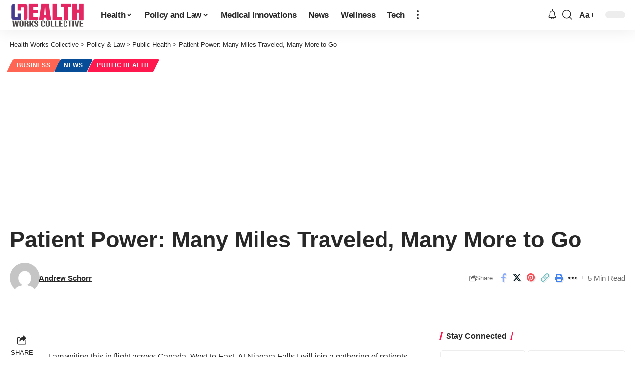

--- FILE ---
content_type: text/html; charset=utf-8
request_url: https://www.google.com/recaptcha/api2/aframe
body_size: 268
content:
<!DOCTYPE HTML><html><head><meta http-equiv="content-type" content="text/html; charset=UTF-8"></head><body><script nonce="4oNDlwu_wz5T4fRKsBekeQ">/** Anti-fraud and anti-abuse applications only. See google.com/recaptcha */ try{var clients={'sodar':'https://pagead2.googlesyndication.com/pagead/sodar?'};window.addEventListener("message",function(a){try{if(a.source===window.parent){var b=JSON.parse(a.data);var c=clients[b['id']];if(c){var d=document.createElement('img');d.src=c+b['params']+'&rc='+(localStorage.getItem("rc::a")?sessionStorage.getItem("rc::b"):"");window.document.body.appendChild(d);sessionStorage.setItem("rc::e",parseInt(sessionStorage.getItem("rc::e")||0)+1);localStorage.setItem("rc::h",'1769902761673');}}}catch(b){}});window.parent.postMessage("_grecaptcha_ready", "*");}catch(b){}</script></body></html>